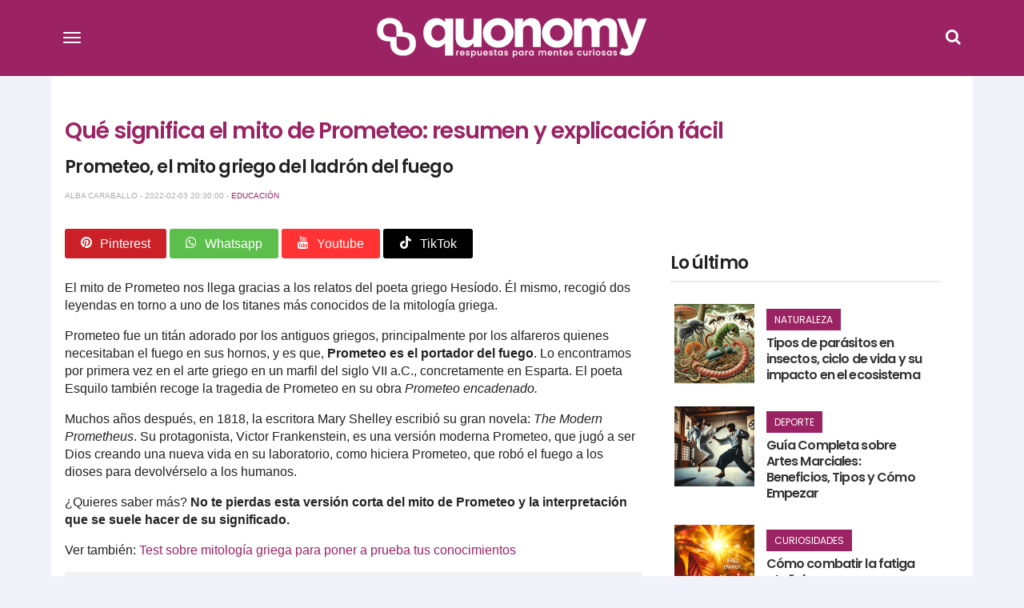

--- FILE ---
content_type: text/html; charset=UTF-8
request_url: https://quonomy.com/que-significa-el-mito-de-prometeo-leyenda-y-explicacion-facil
body_size: 20372
content:
<!DOCTYPE html>
<html lang="es-ES">
<head>
    <meta charset="utf-8">
    <meta http-equiv="X-UA-Compatible" content="IE=edge">
    <meta name="viewport" content="width=device-width, initial-scale=1">
    <title>Qué significa el mito de Prometeo: resumen y explicación fácil</title>
    <meta name="description" content="Prometeo fue un titán adorado por los antiguos griegos, principalmente por los alfareros quienes necesitaban el fuego en sus hornos, y es que, Prometeo es el portador del fuego. Mito de Prometeo y su significado.">
    <link rel="canonical" href="https://quonomy.com/que-significa-el-mito-de-prometeo-leyenda-y-explicacion-facil" />    <meta name="robots" content="index, follow">
    
    <style type="text/css">
        /*! normalize.css v7.0.0 | MIT License | github.com/necolas/normalize.css */html{line-height:1.15;-ms-text-size-adjust:100%;-webkit-text-size-adjust:100%}body{margin:0}article,aside,footer,header,nav,section{display:block}h1{font-size:2em;margin:.67em 0}figcaption,figure,main{display:block}figure{margin:1em 40px}hr{-webkit-box-sizing:content-box;box-sizing:content-box;height:0;overflow:visible}pre{font-family:monospace,monospace;font-size:1em}a{background-color:transparent;-webkit-text-decoration-skip:objects}abbr[title]{border-bottom:none;text-decoration:underline;-webkit-text-decoration:underline dotted;text-decoration:underline dotted}b,strong{font-weight:inherit;font-weight:bolder}code,kbd,samp{font-family:monospace,monospace;font-size:1em}dfn{font-style:italic}mark{background-color:#ff0;color:#000}small{font-size:80%}sub,sup{font-size:75%;line-height:0;position:relative;vertical-align:baseline}sub{bottom:-.25em}sup{top:-.5em}audio,video{display:inline-block}audio:not([controls]){display:none;height:0}img{border-style:none}svg:not(:root){overflow:hidden}button,input,optgroup,select,textarea{font-family:sans-serif;font-size:100%;line-height:1.15;margin:0}button,input{overflow:visible}button,select{text-transform:none}[type=reset],[type=submit],button,html [type=button]{-webkit-appearance:button}[type=button]::-moz-focus-inner,[type=reset]::-moz-focus-inner,[type=submit]::-moz-focus-inner,button::-moz-focus-inner{border-style:none;padding:0}[type=button]:-moz-focusring,[type=reset]:-moz-focusring,[type=submit]:-moz-focusring,button:-moz-focusring{outline:1px dotted ButtonText}fieldset{padding:.35em .75em .625em}legend{-webkit-box-sizing:border-box;box-sizing:border-box;color:inherit;display:table;max-width:100%;padding:0;white-space:normal}progress{display:inline-block;vertical-align:baseline}textarea{overflow:auto}[type=checkbox],[type=radio]{-webkit-box-sizing:border-box;box-sizing:border-box;padding:0}[type=number]::-webkit-inner-spin-button,[type=number]::-webkit-outer-spin-button{height:auto}[type=search]{-webkit-appearance:textfield;outline-offset:-2px}[type=search]::-webkit-search-cancel-button,[type=search]::-webkit-search-decoration{-webkit-appearance:none}::-webkit-file-upload-button{-webkit-appearance:button;font:inherit}details,menu{display:block}summary{display:list-item}canvas{display:inline-block}[hidden],template{display:none}*,:after,:before{-webkit-box-sizing:border-box;box-sizing:border-box}.left{text-align:left}.right{text-align:right}.center{text-align:center;margin-left:auto;margin-right:auto}.justify{text-align:justify}.hidden-sm{display:none}.m-0{margin:0}.container{width:90%;margin-left:auto;margin-right:auto}@media only screen and (max-width:33.75em){.container{width:95%}}@media only screen and (min-width:60em){.container{width:90%;max-width:60rem}}@media only screen and (min-width:75em){.container{width:90%;max-width:90rem}}.row{position:relative;width:100%}.row [class^=col]{float:left;margin:1.5%;min-height:.125rem}.row:after{content:"";display:table;clear:both}.col-1,.col-2,.col-3,.col-4,.col-5,.col-6,.col-7,.col-8,.col-9,.col-10,.col-11,.col-12{width:96%}.col-1-sm{width:4.33333333%}.col-2-sm{width:12.66666667%}.col-3-sm{width:21%}.col-4-sm{width:29.33333333%}.col-5-sm{width:37.66666667%}.col-6-sm{width:46%}.col-7-sm{width:54.33333333%}.col-8-sm{width:62.66666667%}.col-9-sm{width:71%}.col-10-sm{width:79.33333333%}.col-11-sm{width:87.66666667%}.col-12-sm{width:96%}@media only screen and (min-width:45em){.col-1{width:4.33333333%}.col-2{width:12.66666667%}.col-3{width:21%}.col-4{width:29.33333333%}.col-5{width:37.66666667%}.col-6{width:46%}.col-7{width:54.33333333%}.col-8{width:62.66666667%}.col-9{width:71%}.col-10{width:79.33333333%}.col-11{width:87.66666667%}.col-12{width:96%}.hidden-sm{display:block}.visible-sm{display:none}}@font-face{font-family:brujulabike;src:url(/fonts/brujulabike.woff?eb5f1a714fa2b239c44abfbad28c7b24);font-weight:400;font-style:normal;font-display:swap}[class*=" icon-"],[class^=icon-]{font-family:brujulabike!important;speak:none;font-style:normal;font-weight:400;font-variant:normal;text-transform:none;line-height:1;-webkit-font-smoothing:antialiased;-moz-osx-font-smoothing:grayscale}.icon-youtube:before{content:"\E903"}.icon-whatsapp:before{content:"\E901"}.icon-camera:before{content:"\E900"}.icon-search:before{content:"\F002"}.icon-close:before,.icon-remove:before,.icon-times:before{content:"\F00D"}.icon-clock-o:before{content:"\F017"}.icon-twitter:before{content:"\F099"}.icon-facebook-f:before,.icon-facebook:before{content:"\F09A"}.icon-pinterest:before{content:"\F0D2"}.icon-google-plus:before{content:"\F0D5"}.icon-caret-down:before{content:"\F0D7"}.icon-caret-up:before{content:"\F0D8"}.icon-instagram:before{content:"\F16D"}.icon-tiktok:before{content:"\E902"}body{font-family:Helvetica Neue,Helvetica,Arial,sans-serif;color:#222;background:#f2f2fb}@media screen and (max-width:45em){body{background:#fff}}h1,h2,h3,h4,h5,h6{font-family:Poppins,sans-serif;letter-spacing:-.04em;font-weight:600;text-rendering:geometricPrecision;-webkit-font-smoothing:antialiased}h2,h3{color:#9c2363}.bgblackalpha{background:hsla(0,0%,8%,.9)!important}.bggray{background:rgba(0,0,0,.05)!important}.bgwhite{background:#fff}.bgdarkgray{background:#333!important;color:#fff}.bgdarkgray .title.with-color-border{border-bottom:2px solid hsla(0,0%,100%,.08)}.bgdarkgray h4 a{color:#fff}.bgdarkgray h2{color:#9c2363}ul{list-style:none;padding:0;margin:0}a{color:#333;text-decoration:none}a:hover{color:#080808}a,img{-webkit-transition:all .25s linear;transition:all .25s linear}iframe{border:0}figure{margin:0}.btn,.form-control{border-radius:0}.img-responsive{max-width:100%;height:auto}.form-control{width:100%;padding:6px 12px;background-color:#fff;background-image:none;border:1px solid #ccc;-webkit-box-shadow:inset 0 1px 1px rgba(0,0,0,.075);box-shadow:inset 0 1px 1px rgba(0,0,0,.075);-webkit-transition:border-color .15s ease-in-out,-webkit-box-shadow .15s ease-in-out;transition:border-color .15s ease-in-out,-webkit-box-shadow .15s ease-in-out;transition:border-color .15s ease-in-out,box-shadow .15s ease-in-out;transition:border-color .15s ease-in-out,box-shadow .15s ease-in-out,-webkit-box-shadow .15s ease-in-out;display:block;font-size:14px;line-height:1.428571429;color:#555}.form-control[input]{height:34px}.form-group{margin-bottom:15px}.btn{background:#9c2363;border-color:#9c2363;display:inline-block;margin-bottom:0;font-weight:400;text-align:center;vertical-align:middle;-ms-touch-action:manipulation;touch-action:manipulation;cursor:pointer;background-image:none;border:1px solid transparent;white-space:nowrap;color:#fff;padding:6px 12px;font-size:14px;line-height:1.428571429;-webkit-user-select:none;-moz-user-select:none;-ms-user-select:none;user-select:none}.alert{font-family:Helvetica Neue,Helvetica,Arial,sans-serif;background:#a2c93f;color:#fff;width:100%;font-size:16px;padding:20px}header #menu{padding:0;background:#9c2363;position:fixed;top:0;right:0;left:0;z-index:1030;padding:5px 0}header #menu .navbar-header{width:100%;position:relative}header #menu .navbar-header .logo{width:265px;display:block;margin:auto}@media screen and (min-width:33.75em){header #menu .navbar-header .logo{width:370px}}header #menu .navbar-header>button{display:block}header #menu.navbar .container{padding-top:0;padding-bottom:0}header #menu a{text-transform:uppercase;font-size:14px;font-weight:300;padding:15px}header #menu li .dropdown{color:#fff;position:absolute;right:0;top:0;padding:10px 15px 10px 50px}header #menu ul.nav li{float:left;width:50%}header #menu ul.nav li.search{width:100%!important}header #menu .icon{color:#fff}@media screen and (min-width:33.75em){header #menu .nav{float:left;width:60%}header #menu .nav a{font-size:18px;text-transform:capitalize;font-weight:400}}header #menu .social{float:left}@media screen and (min-width:33.75em){header #menu .social{width:40%}}header #menu .social li{display:inline-block}header #menu .social li .icon{font-size:24px}header #menu .title{display:block;padding:15px;color:#fff;width:100%!important}header #menu .title span{border-bottom:1px solid #fff;display:block;font-size:22px;padding-bottom:15px}.navbar-toggle{background:none;border:none;margin:15px 0 0 5px;border-radius:none;float:left;padding:10px 10px 8px}@media screen and (min-width:33.75em){.navbar-toggle{margin-top:25px}}.navbar-toggle .icon-bar{background-color:#fff!important;float:none;display:block;width:22px;height:2px;border-radius:1px}.navbar-toggle .icon-bar+.icon-bar{margin-top:4px}header .navbar{min-height:inherit;min-height:55px!important}header .navbar .navbar-collapse{display:none!important}header .navbar .navbar-collapse.in{display:block!important}header .navbar-nav a{padding:15px 30px;color:#fff}header .navbar li.search{height:55px}header .navbar li.search form{margin-right:25px;margin-left:25px;position:relative}header #menu .parents>li.search .btn{position:absolute;right:0}header #menu .parents>li.search .query{width:99%}.navbar-default .navbar-toggle:focus,.navbar-default .navbar-toggle:hover{background:none}.navbar-default .navbar-collapse,.navbar-default .navbar-form{border-color:rgba(0,0,0,.05)}.navbar-fixed-bottom .navbar-collapse,.navbar-fixed-top .navbar-collapse{max-height:inherit!important}.nav>li,.nav>li>a{position:relative;display:block}footer{background:#333;padding:50px 0;color:#fff;font-size:13px;font-weight:lighter}footer .brand{width:100%;display:block}footer .brand h6{font-size:15px;margin:15px 0}footer h4.title{text-transform:uppercase;font-size:14px;margin-top:12px;padding-bottom:5px;border-bottom:2px solid hsla(0,0%,100%,.2)}footer .follow li{overflow:hidden;margin-bottom:2px}footer .follow li span.icon{background:hsla(0,0%,100%,.2);width:35px;height:30px;font-size:20px;padding:7px 5px;float:left;text-align:center;margin-right:2px}footer .follow li span.txt{background:hsla(0,0%,100%,.2);display:inline-block;padding:8px;min-width:160px}footer .follow li a,footer a{color:#fff}footer a:hover{color:#9c2363}section#search-full{position:fixed;display:none;width:100%;height:100%;top:0;left:0;background:rgba(0,0,0,.9);z-index:9999}section#search-full .container{margin-top:20px}section#search-full .container .btn-close{color:#fff;cursor:pointer;font-size:36px}section#search-full .container form{width:100%;position:relative;margin-top:150px}section#search-full .container input{width:100%;font-size:24px;padding:15px;height:80px}section#search-full .container button{position:absolute;right:0;font-size:42px;padding:9px 25px}.ad,.ads.mega-top{text-align:center}.ads.mega-top{background:#f9f9f9}.ads.mega-top>div{margin:0 auto;display:block;text-align:center}.post-list article{position:relative;margin-bottom:20px;overflow:hidden;background:#fff}.post-list article figure{position:relative}.post-list article figure img{display:block}.post-list article header{padding:25px;min-height:160px}.post-list article header h2{margin-bottom:10px;line-height:22px;font-size:18px}.post-list article .category a{color:#fff}.post-list p{margin:5px 0 0;font-size:15px}.post-list .category,.post-list .date_author{font-size:12px;font-family:Poppins,sans-serif}.post-list .date_author{margin:0;position:absolute;bottom:25px;right:25px}.post-list .date_author .date{color:#aaa}.post-list .category{text-transform:uppercase;background:#9c2363;color:#fff;padding:5px 10px;font-weight:500}.post-list a{position:relative}.post-list a:hover img{-webkit-filter:brightness(50%)}.post-list.little figure{width:90px;margin-right:20px}.post-list.little header h2{font-size:15px}.post-list.medium figure{margin-right:20px;width:150px}.post-list.horizontal figure{margin-bottom:15px}.post-list.vertical figure{float:left}.post-list.vertical header{padding-top:50px;padding-bottom:50px}article.col-md-12 figure .category{font-size:20px;padding:8px}.title.with-color-border{border-bottom:2px solid rgba(0,0,0,.08);padding-bottom:10px;position:relative}.title.with-color-border .bgblue{width:90px;display:block;height:2px;position:absolute;bottom:-2px}aside#sidebar .widget .post-list article{padding:0}aside#sidebar .widget .post-list article figure{max-width:100px}aside#sidebar .widget .post-list article header{min-height:inherit;padding:10px}aside#sidebar .widget .post-list article header h2{margin-top:10px;line-height:18px}aside#sidebar .widget .post-list article header h2 a{font-size:16px}.widget .highlight figure{margin-bottom:15px}#home .home-header{margin:0}@media screen and (min-width:33.75em){section .post-list.featured{margin-bottom:15px;text-align:center}section .post-list.featured article{margin-bottom:15px;padding:0}section .post-list.featured article .content{position:relative}section .post-list.featured article .description{text-align:left;padding:10px 15px;min-height:150px}section .post-list.featured figure{overflow:hidden;float:none;line-height:0}section .post-list.featured figure img{width:100%}section .post-list.featured header{position:absolute;top:inherit;right:inherit;bottom:0;padding:30px 15px 15px;background:-webkit-gradient(linear,left top,left bottom,color-stop(6%,transparent),color-stop(71%,rgba(0,0,0,.31)));background:linear-gradient(180deg,transparent 6%,rgba(0,0,0,.31) 71%)}section .post-list.featured header h2 a{font-size:22px}section .post-list.featured header h2 a,section .post-list.featured header p{color:#fff;text-shadow:0 0 6px #000}section .post-list.featured header .date_author{font-size:14px!important}section .post-list.featured header .date_author .date{color:#fff}section .post-list.featured header .date_author .category{font-size:14px!important}section .post-list.vertical article figure{max-width:270px;margin-right:15px}}#post-content{margin-top:25px;background:#fff}#post-content h1{margin:15px 0 10px;font-size:28px;line-height:30px;color:#9c2363}#post-content h2,#post-content h3{font-size:22px;line-height:24px;color:#222}#post-content h2{color:#9c2363}#post-content h2.subtitle{color:#222}#post-content figure img{display:block}#post-content figure figcaption{margin-bottom:15px;padding:5px 10px 5px 30px;background:#fbfbfb;display:block;border:1px solid #eee;border-top:none;color:#9c2363;font-size:13px;position:relative}#post-content figure figcaption:before{font-family:brujulabike;content:"\E900";position:absolute;top:5px;left:10px}#post-content .body{clear:both;font-size:16px;line-height:22px}#post-content .body a{color:#9c2363}#post-content .body img{max-width:100%;height:auto;width:100%}#post-content .body h2{font-size:22px;line-height:24px;margin-top:-110px;padding-top:110px}#post-content .body h3{font-size:19px;line-height:20px}#post-content .body ul{list-style:inherit;padding:inherit;margin:inherit;-webkit-margin-before:16px;-webkit-margin-after:16px;-webkit-padding-start:40px}#post-content .body table{border-collapse:collapse;width:100%}#post-content .body table.with-border td{border:1px solid #ccc;padding:5px}#post-content .body table.with-header tr:first-child td{background:#9c2363;color:#fff;border-color:#333;padding-top:10px;padding-bottom:10px}#post-content .body table tr:nth-child(2n){background-color:#f1f2f2}@media screen and (min-width:45em){#post-content .body iframe{width:100%;height:457px;margin-bottom:15px}#post-content .body iframe.quiz{height:600px}}#post-content .body .ad-intext iframe{width:100%;height:inherit!important}#post-content .header-index{background:#f1f2f2;padding:15px 25px;margin-bottom:15px}#post-content .header-index ol{padding-left:15px}#post-content .date_author_top{font-size:10px;color:#aaa;text-transform:uppercase}#post-content .date_author_top a{color:#9c2363}#post-content .post-category{text-transform:uppercase;font-size:12px;color:#9c2363}#post-content .post-category i{float:left;margin:1px 5px 0 0}#post-content .share-article-top{margin-bottom:35px}#post-content .share-article-top h6{float:left;margin-top:3px;margin-right:15px;font-size:14px;color:#777}#post-content .share-article-top h6 span{margin-left:3px}#post-content .share-article-top .social{color:#fff;padding:10px 20px;border-radius:3px}#post-content .share-article-top .social:hover .icon{-webkit-transform:rotate(-1turn);transform:rotate(-1turn);-webkit-transition:-webkit-transform .5s linear;transition:-webkit-transform .5s linear;transition:transform .5s linear;transition:transform .5s linear,-webkit-transform .5s linear}#post-content .share-article-top .social .icon{margin-right:10px}#post-content .share-article-top .social.facebook{background:#3b5998}#post-content .share-article-top .social.twitter{background:#00aced}#post-content .share-article-top .social.google-plus{background:#dd4b39}#post-content .share-article-top .social.whatsapp{background:#5cbe4b}#post-content .share-article-top .social.pinterest{background:#cb2027}#post-content .share-article-top .social.youtube{background:#f33}#post-content .share-article-top .social.tiktok{background:#010101}#post-content .share-article-top a{text-decoration:none}#post-content .tags{margin:15px 0}#post-content .tags li{display:inline-block}#post-content .tags li a{background:#ccc;color:#fff;padding:5px 15px;display:block}#post-content .tags li a:hover{background:#9c2363;text-decoration:none}#post-relations .post-list figure{clear:both;position:relative}#post-relations .post-list header{min-height:auto;padding:15px 0 0}@media (max-width:768px){#post-relations .post-list header{padding-bottom:0}}#post-relations .post-list header h2{font-size:16px;clear:both;margin:0;min-height:75px}#post-relations .post-list header .date_author{display:none}#post-relations .post-list header .category{font-size:20px;padding:8px;display:inline-block}.pagination li{display:inline-block}.pagination li a,.pagination li span{margin-right:5px;padding:5px 10px;background:#777;color:#fff}.pagination>.active>a,.pagination>.active>a:focus,.pagination>.active>a:hover,.pagination>.active>span,.pagination>.active>span:focus,.pagination>.active>span:hover{border-color:#9c2363;background-color:#9c2363}.nav-bottom{opacity:1;-webkit-transition:opacity .3s linear;transition:opacity .3s linear;position:fixed;bottom:0;background:#fff;left:0;width:100%;z-index:9999999}.nav-bottom a{color:#0065ae!important;display:block;padding:10px 0;background:#0095e0}.nav-bottom.fb{-webkit-box-shadow:0 0 2px #777;box-shadow:0 0 2px #777}.nav-bottom #fb-follow{padding:5px 10px;overflow:hidden}.nav-bottom #fb-follow .text{float:left;font-size:14px;margin-top:7px}.nav-bottom #fb-follow .fb-like{padding:0 10px 12px;float:right;margin-right:25px}.block-cooad{display:block;position:fixed;top:auto;right:auto;bottom:0;left:0;width:100%;background:rgba(3,148,225,.9);z-index:12}.block-cooad .cookie-consent .cookie-consent__message{color:#fff;font-size:11px;padding:10px;line-height:13px;display:block;max-width:90%}@media screen and (min-width:45em){.block-cooad .cookie-consent .cookie-consent__message{text-align:center;max-width:85%;font-size:12px}}.block-cooad .cookie-consent .cookie-consent__message a{color:#fff;text-decoration:underline}.block-cooad .cookie-consent .js-cookie-consent-agree.cookie-consent__agree{position:absolute;top:4px;right:4px;bottom:auto;left:auto;color:#0095e0;background:hsla(0,0%,100%,.8);border:none;border-radius:15%;-moz-border-radius:15%;background-clip:padding-box;font-family:guiainfantil_font;font-size:12px;padding:5px}.block-cooad .cookie-consent .js-cookie-consent-agree.cookie-consent__agree:before{content:"\E94F"}@media screen and (min-width:45em){.block-cooad .cookie-consent .js-cookie-consent-agree.cookie-consent__agree{right:10%;font-size:16px}}.stickyad-320x50{display:none}@media screen and (max-width:45em){.stickyad-320x50{display:block;position:relative;top:auto;right:auto;bottom:0;left:0;width:100%;background:#f1f2f2;padding:2px 0;z-index:12}.stickyad-320x50 .badge{z-index:14;position:absolute;top:-15px;right:0;background:#f1f2f2;padding:5px 8px;font-size:10px;border-radius:5px 0 0;color:#9a9a9a}}#embed-quiz{position:relative;overflow:hidden;min-height:400px;border-radius:5px;margin-bottom:20px}#embed-quiz img{max-width:100%;display:block;margin:0 auto}#embed-quiz .presentation{text-align:center;font-weight:700;background:#f1f2f2;padding:15px}#embed-quiz .buttons{width:100%;display:block;text-align:center}#embed-quiz .buttons button{color:#fff;text-align:center;margin:0 auto;min-width:280px;display:inline-block;padding:20px 10px;border-radius:5px;margin:40px 0;font-weight:700;font-size:16px}#embed-quiz .buttons button:hover{background:#871e56}#embed-quiz .buttons button#next{background:rgba(0,0,0,.3)}#embed-quiz .buttons button#next:hover{background:rgba(0,0,0,.5)}#embed-quiz .question{display:none}#embed-quiz .question.in{display:block}#embed-quiz .question .answers ul{list-style:none;padding-left:0}#embed-quiz .question .answers ul .answer{background:#f1f2f2;border-radius:5px;padding:15px 20px;margin-bottom:5px;cursor:pointer}#embed-quiz .question .answers ul .answer.selected,#embed-quiz .question .answers ul .answer:hover{background:#9c2363;color:#fff}#embed-quiz .question .legend{text-align:center;margin-top:10px}#embed-quiz #answer-reveal{display:none;color:#fff;text-align:center;padding:20px 15px 15px;position:absolute;top:0;width:100%;height:100%}#embed-quiz #answer-reveal.correct{background:#7cc36b}#embed-quiz #answer-reveal.incorrect{background:#e45051}#embed-quiz #answer-reveal h2,#embed-quiz #answer-reveal h3{color:#fff;padding-top:0;margin-top:40px}#embed-quiz #results{display:none;text-align:center;background:#f1f2f2;padding:50px 15px 15px;min-height:400px}#embed-quiz #results h2{margin-top:0;padding-top:0;font-size:30px;line-height:40px}#embed-quiz #results #correct-answers{font-size:28px;line-height:32px;font-weight:700;color:#9c2363}#embed-quiz #results #result_positive{font-size:30px;color:#7cc36b}#embed-quiz #results #result_negative{font-size:30px;color:#e45051}@media (min-width:768px){.widget .slider .row{margin:0!important}.widget .slider article{padding:0!important}#sidebar section:first-child h3{margin-top:0}body>header{margin-bottom:80px}.nav-bottom.fb{display:none}.post-list.horizontal article.col-md-6 .post-title{float:none;clear:both;height:59px;overflow:hidden}.post-list.horizontal article.col-md-6>p{height:100px;overflow:hidden}.post-list.longheight article{min-height:430px}.visible-xs{display:none}.btn-search-desktop{display:block;color:#fff;position:absolute;right:0;top:15px}.btn-search-desktop .icon{font-size:20px}}@media (max-width:768px){body{font-size:1.2em}#post-content{margin-top:0;border-bottom:1px solid #333}#post-content .body img{max-width:100%;height:auto;margin-right:0}header #menu{border-bottom:none}header .navbar>.container{padding-top:0!important;padding-bottom:0!important}.nav>li{border-bottom:1px solid hsla(0,0%,100%,.05)}.share-article-top h6,.share-article-top span{display:none}#post-content .share-article-top{margin-bottom:10px}#post-content .share-article-top .social{padding:10px 0;text-align:center;width:23%;margin-right:1%;display:inline-block}#post-content .share-article-top .social:last-child{margin-right:0}#post-content .share-article-top .icon{margin-right:0!important}#post-content .body iframe{max-width:100%;height:auto!important}#post-content .body iframe.quiz{height:500px!important}body>header{margin-bottom:90px}#post-content .ad,.ad>div{text-align:center;margin:auto auto 10px}#post-content .ad iframe{height:inherit!important}#post-content .ad>div{display:block!important;margin:auto}.btn-search-desktop{display:none}.visible-xs{display:block}header ul.nav li.search{width:100%}#promoted-posts{width:116%;margin-left:-8%;background:#f1f2f2}#promoted-posts .recommended{margin-left:7%;background:rgba(0,0,0,.1);padding:5px 10px;display:inline-block;margin-top:0;margin-bottom:15px}#promoted-posts .scrolling-wrapper{display:-webkit-box;display:-ms-flexbox;display:flex;-ms-flex-wrap:nowrap;flex-wrap:nowrap;overflow-x:auto;-webkit-overflow-scrolling:touch}#promoted-posts .scrolling-wrapper article{width:250px;-webkit-box-flex:0;-ms-flex:0 0 auto;flex:0 0 auto;margin-right:2%;position:relative}#promoted-posts .scrolling-wrapper article:first-child{margin-left:7%}#promoted-posts .scrolling-wrapper article figure{max-height:180px;overflow:hidden}#promoted-posts .scrolling-wrapper article figure img{max-width:100%;width:100%;display:block;height:auto;margin-left:0;padding-bottom:0;margin-bottom:0}#promoted-posts .scrolling-wrapper article header{min-height:auto;padding:0}#promoted-posts .scrolling-wrapper article header .cover{position:absolute;height:100%;width:100%;top:0;background:rgba(0,0,0,.5)}#promoted-posts .scrolling-wrapper article header h4{position:absolute;bottom:5px;left:10px;width:95%;z-index:99;line-height:22px;text-shadow:0 0 5px #333;margin-bottom:0}#promoted-posts .scrolling-wrapper article header h4 a{color:#fff;text-decoration:none}}    </style>
    <link rel="alternate" type="application/atom+xml" title="Quonomy feed" href="https://quonomy.com/feed" />
    <meta property="fb:app_id" content="646295112176727"/>
        <meta property="og:title" content="Qué significa el mito de Prometeo: resumen y explicación fácil">
    <meta property="og:url" content="https://quonomy.com/que-significa-el-mito-de-prometeo-leyenda-y-explicacion-facil">
    <meta property="og:description" content="Prometeo fue un titán adorado por los antiguos griegos, principalmente por los alfareros quienes necesitaban el fuego en sus hornos, y es que, Prometeo es el portador del fuego. Mito de Prometeo y su significado.">
    
    <meta property="og:type" content="article">
    <meta property="og:site_name" content="quonomy.com">
    
    <meta name="twitter:card" content="summary_large_image">
    <meta name="twitter:title" content="Qué significa el mito de Prometeo: resumen y explicación fácil">
    <meta name="twitter:description" content="Prometeo fue un titán adorado por los antiguos griegos, principalmente por los alfareros quienes necesitaban el fuego en sus hornos, y es que, Prometeo es el portador del fuego. Mito de Prometeo y su significado.">
    <meta name="twitter:url" content="https://quonomy.com/que-significa-el-mito-de-prometeo-leyenda-y-explicacion-facil">
    <meta name="twitter:site" content="@quonomy">

    <meta property="og:image" content="https://cdn.quonomy.com/5077/conversions/que-significa-el-mito-de-prometeo-leyenda-y-explicacion-facil-h-xl.jpg">
    <meta name="twitter:image" content="https://cdn.quonomy.com/5077/conversions/que-significa-el-mito-de-prometeo-leyenda-y-explicacion-facil-h-xl.jpg">
    <meta name="twitter:image:src" content="https://cdn.quonomy.com/5077/conversions/que-significa-el-mito-de-prometeo-leyenda-y-explicacion-facil-h-xl.jpg">
    
    <link rel="shortcut icon" href="https://cdn.quonomy.com/images/quonomy-icon.png">
    <script>
        window.ga=window.ga||function(){(ga.q=ga.q||[]).push(arguments)};ga.l=+new Date;
    </script>
</head>
<body id="app-layout">
    
    <header>
    <nav id="menu" class="navbar navbar-default navbar-fixed-top">
        <div class="container">                 
            <div class="navbar-header">
                <!-- Collapsed Hamburger -->
                <button type="button" id="show-menu" class="navbar-toggle collapsed" aria-label="Menu">
                    <span class="icon-bar"></span>
                    <span class="icon-bar"></span>
                    <span class="icon-bar"></span>
                </button>

                <!-- Branding Image -->
                <a class="logo" href="https://quonomy.com">
                    <img class="img-responsive" width="340" height="52" src="https://quonomy.com/images/quonomy-slogan2.svg" alt="Quonomy">
                </a>

                <a href="#search" class="btn-search-desktop"><span class="icon icon-search"></span></a>
            </div>
            <div class="collapse navbar-collapse" id="menu-items">
                <!-- Left Side Of Navbar -->
                <ul class="nav navbar-nav parents">   
                    <li class="search visible-sm">
                        <form id="cse-search-box" action="https://quonomy.com/search">
                            <input type="hidden" name="cx" value="015597714114849402284:6ifipv50plg">
                            <input type="hidden" name="cof" value="FORID:10">
                            <input type="hidden" name="ie" value="UTF-8">
                            <button class="btn btn-default pull-right" role="button" type="submit"><i class="icon icon-search"></i></button>
                            <input required class="form-control query pull-right" placeholder="Búsqueda" name="q" type="text">
                        </form>
                    </li>
                    <li class="title"><span>Menu</span></li>
                                            <li><a href="https://quonomy.com/naturaleza" title="Naturaleza">Naturaleza</a></li>
                                            <li><a href="https://quonomy.com/historia" title="Historia">Historia</a></li>
                                            <li><a href="https://quonomy.com/salud" title="Salud">Salud</a></li>
                                            <li><a href="https://quonomy.com/psicologia" title="Psicología">Psicología</a></li>
                                            <li><a href="https://quonomy.com/belleza" title="Belleza">Belleza</a></li>
                                            <li><a href="https://quonomy.com/ciencias" title="Ciencias">Ciencias</a></li>
                                            <li><a href="https://quonomy.com/relaciones" title="Relaciones">Relaciones</a></li>
                                            <li><a href="https://quonomy.com/alimentacion" title="Alimentación">Alimentación</a></li>
                                            <li><a href="https://quonomy.com/recetas" title="Recetas">Recetas</a></li>
                                            <li><a href="https://quonomy.com/educacion" title="Educación">Educación</a></li>
                                            <li><a href="https://quonomy.com/deporte" title="Deporte">Deporte</a></li>
                                            <li><a href="https://quonomy.com/tecnologia" title="Tecnología">Tecnología</a></li>
                                            <li><a href="https://quonomy.com/trucos-caseros" title="Trucos caseros">Trucos caseros</a></li>
                                            <li><a href="https://quonomy.com/decoracion" title="Decoración">Decoración</a></li>
                                            <li><a href="https://quonomy.com/bricolaje" title="Bricolaje">Bricolaje</a></li>
                                            <li><a href="https://quonomy.com/ocio" title="Ocio">Ocio</a></li>
                                            <li><a href="https://quonomy.com/curiosidades" title="Curiosidades">Curiosidades</a></li>
                                            <li><a href="https://quonomy.com/trabajo" title="Trabajo">Trabajo</a></li>
                                            <li><a href="https://quonomy.com/coches" title="Coches">Coches</a></li>
                                            <li><a href="https://quonomy.com/preguntas-test" title="Preguntas y Test">Preguntas y Test</a></li>
                                            <li><a href="https://quonomy.com/navidad" title="Navidad">Navidad</a></li>
                                    </ul>
                <div class="social">
                    <ul>
                        <li class="title"><span>Síguenos en</span></li>
                        <li><a href=" https://www.facebook.com/quonomy/" target="_blank" alt="Facebook Quonomy" title="Facebook Quonomy"><span class="icon icon-facebook"></span></a></li>
                        <li><a href="https://twitter.com/_quonomy"  target="_blank" alt="twitter Quonomy" title="twitter Quonomy"><span class="icon icon-twitter"></span></a></li>
                        <li><a href="https://www.instagram.com/quonomy" target="_blank" alt="instagram Quonomy" title="instagram Quonomy"><span class="icon icon-instagram"></span></a></li>
                        <li><a href="https://www.pinterest.es/quonomy/" target="_blank" alt="pinterest Quonomy" title="pinterest Quonomy"><span class="icon icon-pinterest"></span></a></li>
                    </ul>
                    <ul class="nav navbar-nav parents">
                        <li class="title"><span>Info</span></li>
                        <li><a href="https://quonomy.com/contacto">Contacto</a></li>
                    </ul>
                </div>
            </div>
        </div>
    </nav>
</header>
        
    <div id="infinite-scroll-container">
    <article id="post-content" class="container">
        <div class="row">
            <div class="col-12 m-0">
                <div class="ads-block hideonprint">
                    <div id='ad-697107847bfa8' class="ad lazy-ad"
    data-slotid = "slot_697107847bfa8"
    data-account = "21743472531"
    data-adunit = "quonomy/top"
    data-sizes = "[[1, 1], [728, 90], [970,90], [970,250]]">
</div>                </div>
            </div>
        </div>
        <div class="row">
            <div class="col-12">
                <h1>Qué significa el mito de Prometeo: resumen y explicación fácil</h1>
                <h2 class="subtitle">Prometeo, el mito griego del ladrón del fuego</h2>
                <p class="date_author_top">Alba Caraballo - 2022-02-03 20:30:00 -                     <span class="category"><a href="https://quonomy.com/educacion" title="Educación">Educación</a> </span>
                </p>
            </div>
            <div class="col-8">
                <aside class="share-article-top hide-on-print ">
                    
                    
                    <a href="https://pinterest.com/pin/create/link/?url=https://quonomy.com/que-significa-el-mito-de-prometeo-leyenda-y-explicacion-facil&amp;media=https://quonomy.com/" class="pinterest social" nopin="nopin" data-pin-no-hover="true" target="_blank" alt="pinterest Quonomy" title="pinterest Quonomy"><i class="icon icon-pinterest"></i><span>Pinterest</span></a>
                    <a onclick="window.open('whatsapp://send?text=https://quonomy.com/que-significa-el-mito-de-prometeo-leyenda-y-explicacion-facil')" class="whatsapp social" target="_blank" alt="whatsapp Quonomy" title="whatsapp Quonomy"><i class="icon icon-whatsapp"></i><span>Whatsapp</span></a>
                    <a href="https://www.youtube.com/channel/UC1A6QuFWBOKayhMzrEobvZA" class="youtube social" target="_blank" alt="youtube Quonomy" title="youtube Quonomy"><i class="icon icon-youtube"></i><span>Youtube</span></a>
                    <a href="https://www.tiktok.com/@quonomy" class="tiktok social" target="_blank"><i class="icon icon-tiktok" alt="tiktok Quonomy" title="tiktok Quonomy"></i><span>TikTok</span></a>
                </aside>                                
                <div class="body">
                    <p>El mito de Prometeo nos llega gracias a los relatos del poeta griego Hesíodo. Él mismo, recogió dos leyendas en torno a uno de los titanes más conocidos de la mitología griega. </p><div class="ad-intext"><div id="ad-697107849379e" class="ad lazy-ad" data-slotid="slot_697107849379e" data-account="21743472531" data-adunit="quonomy/roba1" data-sizes="[[300, 250], [336, 280]]">
</div></div>
<p>Prometeo fue un titán adorado por los antiguos griegos, principalmente por los alfareros quienes necesitaban el fuego en sus hornos, y es que, <strong>Prometeo es el portador del fuego</strong>. Lo encontramos por primera vez en el arte griego en un marfil del siglo VII a.C., concretamente en Esparta. El poeta Esquilo también recoge la tragedia de Prometeo en su obra <em>Prometeo encadenado.</em> </p>
<p>Muchos años después, en 1818, la escritora Mary Shelley escribió su gran novela: <em>The Modern Prometheus</em>. Su protagonista, Victor Frankenstein, es una versión moderna Prometeo, que jugó a ser Dios creando una nueva vida en su laboratorio, como hiciera Prometeo, que robó el fuego a los dioses para devolvérselo a los humanos. </p>
<p>¿Quieres saber más? <strong>No te pierdas esta versión corta del mito de Prometeo y la interpretación que se suele hacer de su significado.  </strong></p><div class="ad-intext"><div id="ad-6971078493917" class="ad lazy-ad" data-slotid="slot_6971078493917" data-account="21743472531" data-adunit="quonomy/roba1" data-sizes="[[300, 250], [300, 600], [336, 280]]">
</div></div>
<p>Ver también: <a href="https://quonomy.com/preguntas-sobre-la-mitologia-griega-para-poner-a-prueba-tus-conocimientos" title="test de mitología griega">Test sobre mitología griega para poner a prueba tus conocimientos</a></p>
<div class="header-index"><div>
    
    <div><strong>Índice</strong></div>
    <ol>
                    <li><a href="#cual-es-el-mito-de-prometeo" title="Cuál es el mito de Prometeo">Cuál es el mito de Prometeo</a></li>
                    <li><a href="#quac-ocurria3-con-prometeo" title="Qué ocurrió con Prometeo">Qué ocurrió con Prometeo</a></li>
                    <li><a href="#cual-es-el-significado-del-mito-de-prometeo" title="Cuál es el significado del mito de Prometeo">Cuál es el significado del mito de Prometeo</a></li>
                    <li><a href="#resumen-aquac-nos-transmite-el-mito-de-prometeo" title="Resumen, ¿qué nos transmite el mito de Prometeo?">Resumen, ¿qué nos transmite el mito de Prometeo?</a></li>
                    <li><a href="#mas-mitos-griegos-explicados-de-forma-sencilla" title="Más mitos griegos explicados de forma sencilla">Más mitos griegos explicados de forma sencilla</a></li>
                    <li><a href="#bibliografaa" title="Bibliografía">Bibliografía</a></li>
            </ol>
</div></div><h2 id="cual-es-el-mito-de-prometeo">Cuál es el mito de Prometeo</h2>
<p><img src="[data-uri]" border="0" alt="mito de prometeo" width="1000" height="700" class=" lazy" data-src="https://cdn.quonomy.com/5319/mitoprometeo.png"></p><div class="ad-intext"><div id="ad-6971078493a48" class="ad lazy-ad" data-slotid="slot_6971078493a48" data-account="21743472531" data-adunit="quonomy/roba1" data-sizes="[[300, 250], [336, 280]]">
</div></div>
<p>Al principio de los tiempos, los dioses establecieron su hogar en la cima del monte Olimpo; mientras tanto, los hombres vivían en la Tierra. Todo iba bien hasta que un día, los hombres comenzaron a discutir por el alimento. Habían cazado un buey y no se ponían de acuerdo sobre qué parte entregar a los dioses y cuál quedarse ellos. La discusión duró muchísimo tiempo, pero Zeus propuso que fuese Prometeo quien dirimiera la cuestión.</p>
<p>Ver también: <a href="https://quonomy.com/cuales-son-los-mitos-mas-sorprendentes-de-zeus-mitologia-del-dios-griego-del-olimpo" title="mitología griega: Zeus">Las curiosidades más sorprendentes del dios griego Zeus</a></p>
<p><strong>Prometeo pertenecía a la raza de los titanes</strong>, ellos habían sido engendrados antes incluso que los dioses. Este titán, Prometeo era conocido por su sabiduría. Podía prever el futuro y dominaba la medicina, las matemáticas, la poesía, la música...</p>
<p>Cuando Prometeo se enfrentó ante esta cuestión, barajó distintas ideas: </p><div class="ad-intext"><div id="ad-6971078493b7b" class="ad lazy-ad" data-slotid="slot_6971078493b7b" data-account="21743472531" data-adunit="quonomy/roba1" data-sizes="[[300, 250], [336, 280]]">
</div></div>
<ul><li>Si los hombres han criado al buey, es justo que se queden con la mejor parte.</li>
<li>Pero los dioses son egoístas y no aceptarán este trato.</li>
<li>Los dioses no necesitan la carne, ellos beben néctar y ambrosía todo el día; pero los hombres la necesitan para sobrevivir.</li>
</ul><p>Prometeo anduvo ensimismado en estos pensamientos intentando encontrar la fórmula más justa para los hombres y que además no enojara a los dioses. Por fin, dio con la solución.</p>
<p><strong>Prometeo despellejó al buey, lo descuartizó y lo dividió en dos grandes montones.</strong> Después, llamó a Zeus y le dijo que escogiera el montón que prefiriera. Sin embargo le recordó que escogiera bien, ya que, a partir de ese momento, todos los animales que se sacrificaran, había de dividirse de la misma forma que ese buey.</p>
<p>Zeus no dudó mucho, un montón parecía gris y poco apetitoso, otro parecía brillante y tenía muy buen aspecto. Escogió el montón brillante. Sin embargo, Hermes, hijo de Zeus, le recordó que no se precipitara, pensó que había algo extraño en el reparto y se dio cuenta que Prometeo escondía algo. Zeus se reafirmó y escogió el montón brillante.</p>
<p>En seguida, se dio cuenta de su error. Prometeo había puesto en un montón la carne y las vísceras y luego había tapado todo con el estómago del buey, una parte poco apetecible; el otro montón estaba lleno de huesos y tendones, pero estaba cubierta con la grasa del animal, por lo que parecía más apetitoso. </p>
<p><strong>Zeus entró en cólera y prometió vengarse de Prometeo:</strong> "Desde ahora, los dioses nos conformaremos con la piel y los huesos de los animales, pero los hombres, tendrán que comerse la carne cruda", dijo Zeus, y acto seguido les robó el fuego para que no pudieran cocinar. </p><div class="ad-intext"><div id="ad-6971078493cb5" class="ad lazy-ad" data-slotid="slot_6971078493cb5" data-account="21743472531" data-adunit="quonomy/roba1" data-sizes="[[300, 250], [336, 280]]">
</div></div>
<p>La vida en la tierra se complicó mucho, los hombres pasaban frío, no podían alumbrarse de noche y comían alimentos crudos. </p>
<p>Prometeo se sintió responsable y partió hacia el monte Olimpo. Una vez allí, acercó una astilla al fuego que Zeus había robado y la guardó en una cáscara de nuez. De regreso a la Tierra, con aquella astilla prendió una antorcha que regaló a los hombres para que se calentaran de nuevo.</p>
<p><strong>Zeus, enfurecido, se vengó doblemente:</strong> envió a los hombres una mujer llamada Pandora que les traería muchos problemas y después, encadenó a Prometeo a una de las montañas del Cáucaso. Cada mañana, Zeus enviaba un águila para que le comiera el hígado a Prometeo, y cada noche, el hígado se regeneraba de nuevo para que, a la mañana siguiente el águila se lo volviera a comer. Su vida fue un infierno desde entonces, pero había cometido un error muy grave en aquellos tiempos: había engañado a los dioses.<img class=" lazy" src="[data-uri]" border="0" alt="mito de prometeo" width="1000" height="500" data-src="https://cdn.quonomy.com/5343/blobid0.dat"></p>
<h2 id="quac-ocurria3-con-prometeo">Qué ocurrió con Prometeo</h2>
<p>A diferencia de Sísifo, que se vio obligado a subir una piedra por una montaña empinada para después dejarla caer y volver a empezar, por toda la eternidad, Prometeo tuvo una salida a su infierno particular.</p>
<p>Aunque permaneció en aquel lugar durante mucho tiempo, viviendo una y otra vez el mismo padecimiento, Quirón se compadeció de Prometeo, lo que finalmente le permitió ser libre. Sin embargo, en otras versiones, fue Heracles quién liberó a Prometeo.</p><div class="ad-intext"><div id="ad-6971078493dea" class="ad lazy-ad" data-slotid="slot_6971078493dea" data-account="21743472531" data-adunit="quonomy/roba1" data-sizes="[[300, 250], [336, 280]]">
</div></div>
<p>Sea Quirón o Heracles, salvaron a Prometeo de aquella tortura y lo liberaron de la montaña. A partir de ese momento Prometeo tuvo que llevar un anillo con una piedra del Cáucaso, para que Zeus pudiera jactarse de que Prometeo seguía atado a la piedra.</p>
<h2 id="cual-es-el-significado-del-mito-de-prometeo">Cuál es el significado del mito de Prometeo</h2>
<p>La historia de Prometeo es bien conocida porque explica cómo la humanidad llegó a poseer el fuego, lo que le permitió crear civilizaciones. Es el portador del fuego, y también es el ser que enseña a los hombres a usar los recursos naturales para poder seguir viviendo. Pone de relevancia que el ser humano es imperfecto, ya que para poder sobrevivir tenemos que servirnos de nuestro entorno. Solo aquellos que trabajan, pueden realizarse y sobrevivir. </p>
<p>Ver también: <a href="https://quonomy.com/edipo-y-el-enigma-de-la-esfinge-que-significa-este-mito-griego" title="mito de la esfinge y Edipo">Edipo y el enigma de la Esfinge, ¿qué significa?</a></p>
<p>El papel que representa Prometeo en este mito es el de un<strong> rebelde que trata de engañar a los dioses para ayudar a los hombres</strong>, se rebela contra las decisiones de Zeus para imponer su propio criterio. Prometeo, por lo tanto, <strong>simboliza la autodeterminación</strong> en la vida social, política e intelectual. Representa la idea de la defensa de la creencia en unas ideas, pese a que ello te lleve a vivir situaciones difíciles. </p>
<p>Asimismo, la mitología griega nos presenta a <strong>Prometeo como el portador del fuego para los mortales,</strong> pero además no solo es quién les brinda la posibilidad de calentarse o comer alimentos cocinados, también es la persona que les ayuda a preservar este bien tan necesario. Por lo tanto, Prometeo es esencial para la raza humana y su supervivencia.</p><div class="ad-intext"><div id="ad-6971078493f1a" class="ad lazy-ad" data-slotid="slot_6971078493f1a" data-account="21743472531" data-adunit="quonomy/roba1" data-sizes="[[300, 250], [336, 280]]">
</div></div>
<p>Este antiguo mito griego trata de enseñar a los hombres de aquel tiempo que, desobedecer a los dioses tiene consecuencias. Estas consecuencias pueden perseguirles cada día de sus vidas. Por lo tanto, trataba de aleccionar a los griegos para que siguieran las reglas.</p>
<h2 id="resumen-aquac-nos-transmite-el-mito-de-prometeo">Resumen, ¿qué nos transmite el mito de Prometeo?</h2>
<p><img class=" lazy" src="[data-uri]" border="0" alt="mito de prometeo" width="1000" height="500" data-src="https://cdn.quonomy.com/5344/mitogriegoprometeo.png"></p>
<p>El mito intenta explicar a los antiguos griegos por qué el hombre posee el fuego.</p>
<p>Prometeo representa la figura del rebelde, el embaucador y la autodeterminación.</p>
<p>Los dioses griegos eran misericordiosos ante la fuerza y al valentía, pero implacables, vengativos y crueles si se les intenta engañar. </p>
<p>Los actos tienen consecuencias, la consecuencia para Prometeo fue condenarle a una vida terrible, expuesta cada día al castigo de que parte de su ser fuera devorado por un águila.</p>
<h2 id="mas-mitos-griegos-explicados-de-forma-sencilla">Más mitos griegos explicados de forma sencilla</h2>
<p><strong><a href="https://quonomy.com/mito-de-icaro-resumen-y-significado" title="mito de ícaro y dédalo">Mito de Ícaro</a></strong>: Ícaro, hijo de Dédalo, se atrevió a volar demasiado alto y esta decisión tuvo unas consecuencias devastadoras. ¿Cómo logró volar Ícaro?, ¿por qué decidió volar cerca del sol?, ¿qué le ocurrió y qué nos enseña este mito?</p>
<p><strong><a href="https://quonomy.com/mito-de-orfeo-y-euridice-resumen-y-significado" title="mito de orfeo">Mito de Orfeo</a></strong>: Orfeo fue un músico, poeta y profeta de la mitología griega. Sus padres fueron el rey de Tracia Eagro y la musa Calíope. A través de su canto y la melodía de su lira podía influir sobre las personas, los animales y las fuerzas de la naturaleza. Se casó con la bella Eurídice y, al morir esta, descendió al inframundo para liberarla. ¿Lo conseguiría?</p>
<p><strong><a href="https://quonomy.com/mito-de-deucalion-y-pirra-resumen-y-significado" title="mito de deucalión">Mito de Deucalión y Pirra</a></strong>: el mito de Deucalión y Pirra trata de explicar por qué hay hombres y mujeres en la Tierra y cómo es que todos somos diferentes. </p>
<p><strong><a href="https://quonomy.com/mito-de-teseo-y-el-minotauro-cual-es-y-que-significa" title="mito griego de teseo">Mito de Teseo y el laberinto del Minotauro</a></strong>: Teseo, hijo del rey de Atenas, parte en un barco rumbo a Creta junto a otros jóvenes. Servirá de alimento al Minotauro, un monstruo con cuerpo de hombre y cabeza de toro que vive en un laberinto. Durante nueve años, nadie ha conseguido escapar de la criatura, ni salir del laberinto. Sin embargo, Teseo logrará la hazaña. ¿Cómo lo conseguirá?</p>
<p><strong><a href="https://quonomy.com/mito-griego-de-apolo-y-dafne-resumen-y-significado" title="apolo y dafne">Mito de Apolo y Dafne</a></strong>: ¿Qué sucede cuando el dios de la música y la poesía se enamora de una ninfa que juró proteger su castidad? Este es el mito griego de Apolo y Dafne, un relato antiguo del que se extrae una moraleja o enseñanza y, como en otros mitos griegos, la maldad tiene su castigo.</p>
<p><strong><a href="https://quonomy.com/ulises-y-el-caballo-de-troya-resumen-y-significado-del-mito-griego" title="mito del caballo de Troya">Mito griego del caballo de Troya</a>:</strong> la Guerra de Troya es un evento destacado en la mitología griega y el punto de partida de esta historia. Comienza cuando Paris, hijo del rey de Troya, roba la esposa al rey espartano Menelao, secuestra a la bella Helena. </p>
<h2 id="bibliografaa">Bibliografía</h2>
<ul><li>Mitología griega, Ediciones Michael Toubis, Sofia Souli</li>
<li>Mitos griegos, editorial Vicens Vives, Maria Angelidou</li>
<li>Los mitos griegos, editorial Ariel, Robert Graves</li>
<li>La enciclopedia de la mitología griega, editorial Libsa, Guus Houtzager</li>
</ul>
                </div>              
                                                <div class="post-footer"> 
                    <section class="share-article-top hide-on-print ">
                        
                        <a href="https://pinterest.com/pin/create/link/?url=https://quonomy.com/que-significa-el-mito-de-prometeo-leyenda-y-explicacion-facil&amp;media=https://quonomy.com/" class="pinterest social" nopin="nopin" data-pin-no-hover="true" target="_blank"><i class="icon icon-pinterest"></i><span>Pinterest</span></a>
                        <a onclick="window.open('whatsapp://send?text=https://quonomy.com/que-significa-el-mito-de-prometeo-leyenda-y-explicacion-facil')" class="whatsapp social" target="_blank"><i class="icon icon-whatsapp"></i><span>Whatsapp</span></a>
                        <a href="https://www.youtube.com/channel/UC1A6QuFWBOKayhMzrEobvZA" class="youtube social" target="_blank"><i class="icon icon-youtube"></i><span>Youtube</span></a>
                        <a href="https://www.tiktok.com/@quonomy" class="tiktok social" target="_blank"><i class="icon icon-tiktok"></i><span>TikTok</span></a>
                    </section>    
                    <div>
                        <div id='ad-69710784944bd' class="ad lazy-ad"
    data-slotid = "slot_69710784944bd"
    data-account = "21743472531"
    data-adunit = "quonomy/roba1"
    data-sizes = "[[300, 250], [336, 280]]">
</div>                    </div>
                    <section id="post-relations">
                        <h3 class="title with-color-border">También puede interesarte<span class="bgblackalpha"></span></h3>
                        <div class="post-list ">
    <div class="row">
            
        <article class="col-4">
            <div class="content">
                <figure>
                    <a href="https://quonomy.com/quien-es-quien-en-la-mitologia-egipcia" title="Quién es quién en la mitología egipcia">
                                                    <img src="[data-uri]" class="lazy img-responsive" data-src="https://cdn.quonomy.com/2605/conversions/quien-es-quien-en-la-mitologia-egipcia-sm.jpg" data-srcset="https://cdn.quonomy.com/2605/conversions/quien-es-quien-en-la-mitologia-egipcia-xs.jpg 350w, https://cdn.quonomy.com/2605/conversions/quien-es-quien-en-la-mitologia-egipcia-sm.jpg 600w, https://cdn.quonomy.com/2605/conversions/quien-es-quien-en-la-mitologia-egipcia-md.jpg 800w"' data-sizes="auto" width="380" height="380" alt="Quién es quién en la mitología egipcia">
                                            </a>
                </figure>
                <header>
                                            <span class="category"><a title="Educación" href="https://quonomy.com/educacion">Educación</a></span> 
                                        <h2 class="post-title"><a href="https://quonomy.com/quien-es-quien-en-la-mitologia-egipcia" title="Quién es quién en la mitología egipcia">Quién es quién en la mitología egipcia</a></h2>
                    
                </header>
                                            </div>
        </article>
        
                    
        <article class="col-4">
            <div class="content">
                <figure>
                    <a href="https://quonomy.com/quien-es-quien-en-la-mitologia-nordica-mitos-nordicos-que-debes-conocer" title="Quién es quién en la mitología nórdica. Mitos nórdicos que debes conocer">
                                                    <img src="[data-uri]" class="lazy img-responsive" data-src="https://cdn.quonomy.com/634/conversions/quien-es-quien-en-la-mitologia-nordica-mitos-nordicos-que-debes-conocer-sm.jpg" data-srcset="https://cdn.quonomy.com/634/conversions/quien-es-quien-en-la-mitologia-nordica-mitos-nordicos-que-debes-conocer-xs.jpg 350w, https://cdn.quonomy.com/634/conversions/quien-es-quien-en-la-mitologia-nordica-mitos-nordicos-que-debes-conocer-sm.jpg 600w, https://cdn.quonomy.com/634/conversions/quien-es-quien-en-la-mitologia-nordica-mitos-nordicos-que-debes-conocer-md.jpg 800w"' data-sizes="auto" width="380" height="380" alt="Quién es quién en la mitología nórdica. Mitos nórdicos que debes conocer">
                                            </a>
                </figure>
                <header>
                                            <span class="category"><a title="Educación" href="https://quonomy.com/educacion">Educación</a></span> 
                                        <h2 class="post-title"><a href="https://quonomy.com/quien-es-quien-en-la-mitologia-nordica-mitos-nordicos-que-debes-conocer" title="Quién es quién en la mitología nórdica. Mitos nórdicos que debes conocer">Quién es quién en la mitología nórdica. Mitos nórdicos que debes conocer</a></h2>
                    
                </header>
                                            </div>
        </article>
        
                    
        <article class="col-4">
            <div class="content">
                <figure>
                    <a href="https://quonomy.com/cual-es-el-significado-del-mito-de-la-caverna-de-platon" title="Mito de la caverna de Platón: resumen y explicación fácil">
                                                    <img src="[data-uri]" class="lazy img-responsive" data-src="https://cdn.quonomy.com/556/conversions/cual-es-el-significado-del-mito-de-la-caverna-de-platon-sm.jpg" data-srcset="https://cdn.quonomy.com/556/conversions/cual-es-el-significado-del-mito-de-la-caverna-de-platon-xs.jpg 350w, https://cdn.quonomy.com/556/conversions/cual-es-el-significado-del-mito-de-la-caverna-de-platon-sm.jpg 600w, https://cdn.quonomy.com/556/conversions/cual-es-el-significado-del-mito-de-la-caverna-de-platon-md.jpg 800w"' data-sizes="auto" width="380" height="380" alt="Mito de la caverna de Platón: resumen y explicación fácil">
                                            </a>
                </figure>
                <header>
                                            <span class="category"><a title="Educación" href="https://quonomy.com/educacion">Educación</a></span> 
                                        <h2 class="post-title"><a href="https://quonomy.com/cual-es-el-significado-del-mito-de-la-caverna-de-platon" title="Mito de la caverna de Platón: resumen y explicación fácil">Mito de la caverna de Platón: resumen y explicación fácil</a></h2>
                    
                </header>
                                            </div>
        </article>
        
                    
        <article class="col-4">
            <div class="content">
                <figure>
                    <a href="https://quonomy.com/que-significa-el-mito-de-aracne-mitologia-griega-explicada" title="Qué significa el mito de Aracne: mitología griega explicada">
                                                    <img src="[data-uri]" class="lazy img-responsive" data-src="https://cdn.quonomy.com/5079/conversions/que-significa-el-mito-de-aracne-mitologia-griega-explicada-sm.jpg" data-srcset="https://cdn.quonomy.com/5079/conversions/que-significa-el-mito-de-aracne-mitologia-griega-explicada-xs.jpg 350w, https://cdn.quonomy.com/5079/conversions/que-significa-el-mito-de-aracne-mitologia-griega-explicada-sm.jpg 600w, https://cdn.quonomy.com/5079/conversions/que-significa-el-mito-de-aracne-mitologia-griega-explicada-md.jpg 800w"' data-sizes="auto" width="380" height="380" alt="Qué significa el mito de Aracne: mitología griega explicada">
                                            </a>
                </figure>
                <header>
                                            <span class="category"><a title="Educación" href="https://quonomy.com/educacion">Educación</a></span> 
                                        <h2 class="post-title"><a href="https://quonomy.com/que-significa-el-mito-de-aracne-mitologia-griega-explicada" title="Qué significa el mito de Aracne: mitología griega explicada">Qué significa el mito de Aracne: mitología griega explicada</a></h2>
                    
                </header>
                                            </div>
        </article>
        
                    
        <article class="col-4">
            <div class="content">
                <figure>
                    <a href="https://quonomy.com/que-significa-el-mito-del-rey-midas-resumen-corto-y-explicacion-sencilla" title="Qué significa el mito del rey Midas. Resumen corto y explicación sencilla">
                                                    <img src="[data-uri]" class="lazy img-responsive" data-src="https://cdn.quonomy.com/5136/conversions/que-significa-el-mito-del-rey-midas-resumen-corto-y-explicacion-sencilla-sm.jpg" data-srcset="https://cdn.quonomy.com/5136/conversions/que-significa-el-mito-del-rey-midas-resumen-corto-y-explicacion-sencilla-xs.jpg 350w, https://cdn.quonomy.com/5136/conversions/que-significa-el-mito-del-rey-midas-resumen-corto-y-explicacion-sencilla-sm.jpg 600w, https://cdn.quonomy.com/5136/conversions/que-significa-el-mito-del-rey-midas-resumen-corto-y-explicacion-sencilla-md.jpg 800w"' data-sizes="auto" width="380" height="380" alt="Qué significa el mito del rey Midas. Resumen corto y explicación sencilla">
                                            </a>
                </figure>
                <header>
                                            <span class="category"><a title="Educación" href="https://quonomy.com/educacion">Educación</a></span> 
                                        <h2 class="post-title"><a href="https://quonomy.com/que-significa-el-mito-del-rey-midas-resumen-corto-y-explicacion-sencilla" title="Qué significa el mito del rey Midas. Resumen corto y explicación sencilla">Qué significa el mito del rey Midas. Resumen corto y explicación sencilla</a></h2>
                    
                </header>
                                            </div>
        </article>
        
                    
        <article class="col-4">
            <div class="content">
                <figure>
                    <a href="https://quonomy.com/que-significa-el-mito-de-la-caja-de-pandora-resumen-y-explicacion" title="Qué significa el mito de la caja de Pandora: resumen y explicación">
                                                    <img src="[data-uri]" class="lazy img-responsive" data-src="https://cdn.quonomy.com/5107/conversions/que-significa-el-mito-de-la-caja-de-pandora-resumen-y-explicacion-sm.jpg" data-srcset="https://cdn.quonomy.com/5107/conversions/que-significa-el-mito-de-la-caja-de-pandora-resumen-y-explicacion-xs.jpg 350w, https://cdn.quonomy.com/5107/conversions/que-significa-el-mito-de-la-caja-de-pandora-resumen-y-explicacion-sm.jpg 600w, https://cdn.quonomy.com/5107/conversions/que-significa-el-mito-de-la-caja-de-pandora-resumen-y-explicacion-md.jpg 800w"' data-sizes="auto" width="380" height="380" alt="Qué significa el mito de la caja de Pandora: resumen y explicación">
                                            </a>
                </figure>
                <header>
                                            <span class="category"><a title="Educación" href="https://quonomy.com/educacion">Educación</a></span> 
                                        <h2 class="post-title"><a href="https://quonomy.com/que-significa-el-mito-de-la-caja-de-pandora-resumen-y-explicacion" title="Qué significa el mito de la caja de Pandora: resumen y explicación">Qué significa el mito de la caja de Pandora: resumen y explicación</a></h2>
                    
                </header>
                                            </div>
        </article>
        
            	</div>
</div>                    </section>
                    
                </div>
                            </div>
            <div class="col-4">
                <aside id="sidebar">
        <div class="sidebar-module sidebar-ad" data-sticky-container>
            <div data-sticky data-sticky-for="960" data-margin-top="70">
                <div id='ad-69710785b2184' class="ad lazy-ad"
    data-slotid = "slot_69710785b2184"
    data-account = "21743472531"
    data-adunit = "quonomy/roba1"
    data-sizes = "[[300, 250], [300, 600], [336, 280]]">
</div>            </div>
        </div>

        <section class="widget last-posts">
	 <h3 class="title with-color-border">Lo último <span class="bgblackalpha"></span></h3>
	 <div class="post-list vertical">
    <div class="row">
            
        <article class="col-12">
            <div class="content">
                <figure>
                    <a href="https://quonomy.com/tipos-de-parasitos-en-insectos-ciclo-de-vida-y-su-impacto-en-el-ecosistema" title="Tipos de parásitos en insectos, ciclo de vida y su impacto en el ecosistema">
                                                    <img src="[data-uri]" class="lazy img-responsive" data-src="https://cdn.quonomy.com/6170/conversions/tipos-de-parasitos-en-insectos-ciclo-de-vida-y-su-impacto-en-el-ecosistema-xs.jpg" data-srcset="https://cdn.quonomy.com/6170/conversions/tipos-de-parasitos-en-insectos-ciclo-de-vida-y-su-impacto-en-el-ecosistema-xs.jpg 350w, https://cdn.quonomy.com/6170/conversions/tipos-de-parasitos-en-insectos-ciclo-de-vida-y-su-impacto-en-el-ecosistema-sm.jpg 600w, https://cdn.quonomy.com/6170/conversions/tipos-de-parasitos-en-insectos-ciclo-de-vida-y-su-impacto-en-el-ecosistema-md.jpg 800w"' data-sizes="auto" width="380" height="380" alt="Tipos de parásitos en insectos, ciclo de vida y su impacto en el ecosistema">
                                            </a>
                </figure>
                <header>
                                            <span class="category"><a title="Naturaleza" href="https://quonomy.com/naturaleza">Naturaleza</a></span> 
                                        <h2 class="post-title"><a href="https://quonomy.com/tipos-de-parasitos-en-insectos-ciclo-de-vida-y-su-impacto-en-el-ecosistema" title="Tipos de parásitos en insectos, ciclo de vida y su impacto en el ecosistema">Tipos de parásitos en insectos, ciclo de vida y su impacto en el ecosistema</a></h2>
                    
                </header>
                                            </div>
        </article>
        
                    
        <article class="col-12">
            <div class="content">
                <figure>
                    <a href="https://quonomy.com/guia-completa-sobre-artes-marciales-beneficios-tipos-y-como-empezar" title="Guía Completa sobre Artes Marciales: Beneficios, Tipos y Cómo Empezar">
                                                    <img src="[data-uri]" class="lazy img-responsive" data-src="https://cdn.quonomy.com/6168/conversions/guia-completa-sobre-artes-marciales-beneficios-tipos-y-como-empezar-xs.jpg" data-srcset="https://cdn.quonomy.com/6168/conversions/guia-completa-sobre-artes-marciales-beneficios-tipos-y-como-empezar-xs.jpg 350w, https://cdn.quonomy.com/6168/conversions/guia-completa-sobre-artes-marciales-beneficios-tipos-y-como-empezar-sm.jpg 600w, https://cdn.quonomy.com/6168/conversions/guia-completa-sobre-artes-marciales-beneficios-tipos-y-como-empezar-md.jpg 800w"' data-sizes="auto" width="380" height="380" alt="Guía Completa sobre Artes Marciales: Beneficios, Tipos y Cómo Empezar">
                                            </a>
                </figure>
                <header>
                                            <span class="category"><a title="Deporte" href="https://quonomy.com/deporte">Deporte</a></span> 
                                        <h2 class="post-title"><a href="https://quonomy.com/guia-completa-sobre-artes-marciales-beneficios-tipos-y-como-empezar" title="Guía Completa sobre Artes Marciales: Beneficios, Tipos y Cómo Empezar">Guía Completa sobre Artes Marciales: Beneficios, Tipos y Cómo Empezar</a></h2>
                    
                </header>
                                            </div>
        </article>
        
                    
        <article class="col-12">
            <div class="content">
                <figure>
                    <a href="https://quonomy.com/como-combatir-la-fatiga-otonal" title="Cómo combatir la fatiga otoñal">
                                                    <img src="[data-uri]" class="lazy img-responsive" data-src="https://cdn.quonomy.com/6166/conversions/como-combatir-la-fatiga-otonal-xs.jpg" data-srcset="https://cdn.quonomy.com/6166/conversions/como-combatir-la-fatiga-otonal-xs.jpg 350w, https://cdn.quonomy.com/6166/conversions/como-combatir-la-fatiga-otonal-sm.jpg 600w, https://cdn.quonomy.com/6166/conversions/como-combatir-la-fatiga-otonal-md.jpg 800w"' data-sizes="auto" width="380" height="380" alt="Cómo combatir la fatiga otoñal">
                                            </a>
                </figure>
                <header>
                                            <span class="category"><a title="Curiosidades" href="https://quonomy.com/curiosidades">Curiosidades</a></span> 
                                        <h2 class="post-title"><a href="https://quonomy.com/como-combatir-la-fatiga-otonal" title="Cómo combatir la fatiga otoñal">Cómo combatir la fatiga otoñal</a></h2>
                    
                </header>
                                            </div>
        </article>
        
                    
        <article class="col-12">
            <div class="content">
                <figure>
                    <a href="https://quonomy.com/el-impacto-del-cambio-de-hora-es-beneficioso-o-perjudicial" title="El Impacto del cambio de hora: ¿Es Beneficioso o Perjudicial?">
                                                    <img src="[data-uri]" class="lazy img-responsive" data-src="https://cdn.quonomy.com/6165/conversions/el-impacto-del-cambio-de-hora-es-beneficioso-o-perjudicial-xs.jpg" data-srcset="https://cdn.quonomy.com/6165/conversions/el-impacto-del-cambio-de-hora-es-beneficioso-o-perjudicial-xs.jpg 350w, https://cdn.quonomy.com/6165/conversions/el-impacto-del-cambio-de-hora-es-beneficioso-o-perjudicial-sm.jpg 600w, https://cdn.quonomy.com/6165/conversions/el-impacto-del-cambio-de-hora-es-beneficioso-o-perjudicial-md.jpg 800w"' data-sizes="auto" width="380" height="380" alt="El Impacto del cambio de hora: ¿Es Beneficioso o Perjudicial?">
                                            </a>
                </figure>
                <header>
                                            <span class="category"><a title="Curiosidades" href="https://quonomy.com/curiosidades">Curiosidades</a></span> 
                                        <h2 class="post-title"><a href="https://quonomy.com/el-impacto-del-cambio-de-hora-es-beneficioso-o-perjudicial" title="El Impacto del cambio de hora: ¿Es Beneficioso o Perjudicial?">El Impacto del cambio de hora: ¿Es Beneficioso o Perjudicial?</a></h2>
                    
                </header>
                                            </div>
        </article>
        
                    
        <article class="col-12">
            <div class="content">
                <figure>
                    <a href="https://quonomy.com/avispas-guardianes-del-ecosistema-y-su-fascinante-mundo" title="Avispas: Guardianes del ecosistema y su fascinante mundo">
                                                    <img src="[data-uri]" class="lazy img-responsive" data-src="https://cdn.quonomy.com/6163/conversions/avispas-guardianes-del-ecosistema-y-su-fascinante-mundo-xs.jpg" data-srcset="https://cdn.quonomy.com/6163/conversions/avispas-guardianes-del-ecosistema-y-su-fascinante-mundo-xs.jpg 350w, https://cdn.quonomy.com/6163/conversions/avispas-guardianes-del-ecosistema-y-su-fascinante-mundo-sm.jpg 600w, https://cdn.quonomy.com/6163/conversions/avispas-guardianes-del-ecosistema-y-su-fascinante-mundo-md.jpg 800w"' data-sizes="auto" width="380" height="380" alt="Avispas: Guardianes del ecosistema y su fascinante mundo">
                                            </a>
                </figure>
                <header>
                                            <span class="category"><a title="Naturaleza" href="https://quonomy.com/naturaleza">Naturaleza</a></span> 
                                        <h2 class="post-title"><a href="https://quonomy.com/avispas-guardianes-del-ecosistema-y-su-fascinante-mundo" title="Avispas: Guardianes del ecosistema y su fascinante mundo">Avispas: Guardianes del ecosistema y su fascinante mundo</a></h2>
                    
                </header>
                                            </div>
        </article>
        
            	</div>
</div></section>
        

        <div class="sidebar-module sidebar-ad" data-sticky-container>
            <div data-sticky data-sticky-for="960" data-margin-top="70">
                <div id='ad-69710786a23a4' class="ad lazy-ad"
    data-slotid = "slot_69710786a23a4"
    data-account = "21743472531"
    data-adunit = "quonomy/roba1"
    data-sizes = "[[300, 250], [336, 280]]">
</div>            </div>
        </div>
    </aside>
            </div>
        </div>
    </article>
</div>    <footer class="hideonprint" data-mobile="">
    <div class="container">
        <div class="row">
            <div class="col-6">
                <div class="brand">
                    <img class="img-responsive center lazy" width="250" height="38" src="https://cdn.quonomy.com/images/quonomy-logo-white.svg" alt="Quonomy logo - respuestas para mentes curiosas">
                    <h6>Respuestas para mentes curiosas</h6>
                </div>
                <p>Quonomy.com es un portal web con curiosidades para las mentes más inquietas. Aquí encontrarás respuestas a todas las preguntas que te haces. Te contamos el dónde, qué, cuándo, cómo y por qué de todo aquello que está de actualidad.</p>
                <p>¿Quieres conocer cuánto sabes sobre lengua, matemáticas, ciencias o cultura general? Nuestros test y preguntas para poner a prueba tus conocimientos te divertirán mucho y además aprenderás muchísimo. </p>
                <p>Pero además, ¿Te gustaría conocer curiosidades sobre nuestro mundo?, ¿Necesitas trucos caseros que te hagan más fácil tu vida?, ¿Buscas qué significa o cómo funcionan cosas cotidianas?, ¿Estás interesado en ver vídeo tutoriales que te ayuden en tu día a día? En Quonomy.com encontrarás respuestas para todo esto... ¡y mucho más! Utilizamos fuentes fiables y una extensa bibliografía para elaborar todas nuestras informaciones, pero puedes comentarnos cualquier duda que tengas o trasladarnos tus peticiones. ¡Somos todo oídos!</p>
                <p style="background:white;padding:0 10px">
                    <img class="lazy img-responsive" width="576" height="42" src="[data-uri]" alt="Logo Kit Digital Gobierno España" data-src="https://quonomy.com/images/red-gobierno-1.png">
                </p>
            </div>
            <div class="col-3">
                <h4 class="title">Info</h4>
                <ul>
                    <li><a href="https://quonomy.com/mapa-del-sitio" title="Mapa del sitio quonomy.com">Mapa del sitio</a></li>
                    <li><a href="https://quonomy.com/aviso-legal">Aviso legal</a></li>
                    <li><a href="https://quonomy.com/contacto">Contacto</a></li>
                    
                </ul>
                <h4 class="title">Webs amigas</h4>
                <ul>
                    <li><a href="https://www.brujulabike.com/" target="_blank" title="Mountain Bike, ciclismo y todo lo relacionado con el mundo MTB">Brujula Bike</a></li>
                </ul>
            </div>
            <div class="col-3 follow">
                <h4 class="title">Síguenos</h4>
                <ul>
                    <li><a href=" https://www.facebook.com/quonomy/" target="_blank" alt="facebook Quonomy" title="facebook Quonomy"><span class="icon icon-facebook"></span><span class="txt">Síguenos en Facebook</span></a></li>
                    <li><a href="https://www.youtube.com/c/Quonomy" target="_blank" alt="youtube Quonomy" title="youtube Quonomy"><span class="icon icon-youtube"></span><span class="txt">Síguenos en Youtube</span></a></li>
                    <li><a href="https://twitter.com/_quonomy" target="_blank" alt="twitter Quonomy" title="twitter Quonomy"><span class="icon icon-twitter"></span><span class="txt">Síguenos en Twitter</span></a></li>
                    <li><a href="https://www.instagram.com/quonomy" target="_blank" alt="instagram Quonomy" title="instagram Quonomy"><span class="icon icon-instagram"></span><span class="txt">Síguenos en Instagram</span></a></li>
                    <li><a href="https://www.pinterest.es/quonomy/" target="_blank" alt="pinterest Quonomy" title="pinterest Quonomy"><span class="icon icon-pinterest"></span><span class="txt">Síguenos en Pinterest</span></a></li>
                    
                </ul>
            </div>
            <div class="col-12">
                <strong>Copyright &copy; 2026 <a href="https://quonomy.com">quonomy.com</a>.</strong> All rights
    reserved.
            </div>
        </div>
    </div>
</footer>
<section id="search-full">
    <div class="container">
        <div class="row">
            <a class="btn-close pull-right"><span class="icon icon-close"></span></a>
            
            <form id="cse-search-box" action="https://quonomy.com/search">
                <input type="hidden" name="cx" value="015597714114849402284:6ifipv50plg">
                <input type="hidden" name="cof" value="FORID:10">
                <input type="hidden" name="ie" value="UTF-8">
                <button class="btn btn-default pull-right" role="button" type="submit"><i class="icon icon-search"></i></button>
                <input required class="form-control query pull-right" placeholder="Búsqueda" name="q" type="text">
            </form>
        </div>
    </div>
</section>   
     <div class="block-cooad">
        
            </div>

    <!-- JavaScripts -->
    <script src="https://cdn.quonomy.com/js/front.js?id=a44f0a00199af5328100"></script>
        <script type="application/ld+json">
        {"@context":"http:\/\/schema.org","@type":"Article","headline":"Qu\u00e9 significa el mito de Prometeo: resumen y explicaci\u00f3n f\u00e1cil","name":"Qu\u00e9 significa el mito de Prometeo: resumen y explicaci\u00f3n f\u00e1cil","datePublished":"2022-02-03 08:02:00","dateModified":"2022-05-08 01:05:25","articleBody":"El mito de Prometeo nos llega gracias a los relatos del poeta griego Hes\u00edodo. \u00c9l mismo, recogi\u00f3 dos leyendas en torno a uno de los titanes m\u00e1s conocidos de la mitolog\u00eda griega.\u00a0\r\nPrometeo fue un tit\u00e1n adorado por los antiguos griegos, principalmente por los alfareros quienes necesitaban el fuego en sus hornos, y es que, Prometeo es el portador del fuego. Lo encontramos por primera vez en el arte griego en un marfil del siglo VII a.C., concretamente en Esparta. El poeta Esquilo tambi\u00e9n recoge la tragedia de Prometeo en su obra Prometeo encadenado.\u00a0\r\nMuchos a\u00f1os despu\u00e9s, en 1818, la escritora Mary Shelley escribi\u00f3 su gran novela:\u00a0The Modern Prometheus.\u00a0Su protagonista, Victor Frankenstein, es una versi\u00f3n moderna Prometeo, que jug\u00f3 a ser Dios creando una nueva vida en su laboratorio, como hiciera Prometeo, que rob\u00f3 el fuego a los dioses para devolv\u00e9rselo a los humanos.\u00a0\r\n\u00bfQuieres saber m\u00e1s? No te pierdas esta versi\u00f3n corta del mito de Prometeo y la interpretaci\u00f3n que se suele hacer de su significado.\u00a0\u00a0\r\nVer tambi\u00e9n: Test sobre mitolog\u00eda griega para poner a prueba tus conocimientos\r\nCu\u00e1l es el mito de Prometeo\r\n\r\nAl principio de los tiempos, los dioses establecieron su hogar en la cima del monte Olimpo; mientras tanto, los hombres viv\u00edan en la Tierra. Todo iba bien hasta que un d\u00eda, los hombres comenzaron a discutir por el alimento. Hab\u00edan cazado un buey y no se pon\u00edan de acuerdo sobre qu\u00e9 parte entregar a los dioses y cu\u00e1l quedarse ellos. La discusi\u00f3n dur\u00f3 much\u00edsimo tiempo, pero Zeus propuso que fuese Prometeo quien dirimiera la cuesti\u00f3n.\r\nVer tambi\u00e9n: Las curiosidades m\u00e1s sorprendentes del dios griego Zeus\r\nPrometeo pertenec\u00eda a la raza de los titanes, ellos hab\u00edan sido engendrados antes incluso que los dioses. Este tit\u00e1n, Prometeo era conocido por su sabidur\u00eda. Pod\u00eda prever el futuro y dominaba la medicina, las matem\u00e1ticas, la poes\u00eda, la m\u00fasica...\r\nCuando Prometeo se enfrent\u00f3 ante esta cuesti\u00f3n, baraj\u00f3 distintas ideas:\u00a0\r\n\r\nSi los hombres han criado al buey, es justo que se queden con la mejor parte.\r\nPero los dioses son ego\u00edstas y no aceptar\u00e1n este trato.\r\nLos dioses no necesitan la carne, ellos beben n\u00e9ctar y ambros\u00eda todo el d\u00eda; pero los hombres la necesitan para sobrevivir.\r\n\r\nPrometeo anduvo ensimismado en estos pensamientos intentando encontrar la f\u00f3rmula m\u00e1s justa para los hombres y que adem\u00e1s no enojara a los dioses. Por fin, dio con la soluci\u00f3n.\r\nPrometeo despellej\u00f3 al buey, lo descuartiz\u00f3 y lo dividi\u00f3 en dos grandes montones. Despu\u00e9s, llam\u00f3 a Zeus y le dijo que escogiera el mont\u00f3n que prefiriera. Sin embargo le record\u00f3 que escogiera bien, ya que, a partir de ese momento, todos los animales que se sacrificaran, hab\u00eda de dividirse de la misma forma que ese buey.\r\nZeus no dud\u00f3 mucho, un mont\u00f3n parec\u00eda gris y poco apetitoso, otro parec\u00eda brillante y ten\u00eda muy buen aspecto. Escogi\u00f3 el mont\u00f3n brillante. Sin embargo, Hermes, hijo de Zeus, le record\u00f3 que no se precipitara, pens\u00f3 que hab\u00eda algo extra\u00f1o en el reparto y se dio cuenta que Prometeo escond\u00eda algo. Zeus se reafirm\u00f3 y escogi\u00f3 el mont\u00f3n brillante.\r\nEn seguida, se dio cuenta de su error. Prometeo hab\u00eda puesto en un mont\u00f3n la carne y las v\u00edsceras y luego hab\u00eda tapado todo con el est\u00f3mago del buey, una parte poco apetecible; el otro mont\u00f3n estaba lleno de huesos y tendones, pero estaba cubierta con la grasa del animal, por lo que parec\u00eda m\u00e1s apetitoso.\u00a0\r\nZeus entr\u00f3 en c\u00f3lera y prometi\u00f3 vengarse de Prometeo: \"Desde ahora, los dioses nos conformaremos con la piel y los huesos de los animales, pero los hombres, tendr\u00e1n que comerse la carne cruda\", dijo Zeus, y acto seguido les rob\u00f3 el fuego para que no pudieran cocinar.\u00a0\r\nLa vida en la tierra se complic\u00f3 mucho, los hombres pasaban fr\u00edo, no pod\u00edan alumbrarse de noche y com\u00edan alimentos crudos.\u00a0\r\nPrometeo se sinti\u00f3 responsable y parti\u00f3 hacia el monte Olimpo. Una vez all\u00ed, acerc\u00f3 una astilla al fuego que Zeus hab\u00eda robado y la guard\u00f3 en una c\u00e1scara de nuez. De regreso a la Tierra, con aquella astilla prendi\u00f3 una antorcha que regal\u00f3 a los hombres para que se calentaran de nuevo.\r\nZeus, enfurecido, se veng\u00f3 doblemente: envi\u00f3 a los hombres una mujer llamada Pandora que les traer\u00eda muchos problemas y despu\u00e9s, encaden\u00f3 a Prometeo a una de las monta\u00f1as del C\u00e1ucaso. Cada ma\u00f1ana, Zeus enviaba un \u00e1guila para que le comiera el h\u00edgado a Prometeo, y cada noche, el h\u00edgado se regeneraba de nuevo para que, a la ma\u00f1ana siguiente el \u00e1guila se lo volviera a comer. Su vida fue un infierno desde entonces, pero hab\u00eda cometido un error muy grave en aquellos tiempos: hab\u00eda enga\u00f1ado a los dioses.\r\nQu\u00e9 ocurri\u00f3 con Prometeo\r\nA diferencia de S\u00edsifo, que se vio obligado a subir una piedra por una monta\u00f1a empinada para despu\u00e9s dejarla caer y volver a empezar, por toda la eternidad, Prometeo tuvo una salida a su infierno particular.\r\nAunque permaneci\u00f3 en aquel lugar durante mucho tiempo, viviendo una y otra vez el mismo padecimiento, Quir\u00f3n se compadeci\u00f3 de Prometeo, lo que finalmente le permiti\u00f3 ser libre. Sin embargo, en otras versiones, fue Heracles qui\u00e9n liber\u00f3 a Prometeo.\r\nSea Quir\u00f3n o Heracles, salvaron a Prometeo de aquella tortura y lo liberaron de la monta\u00f1a. A partir de ese momento Prometeo tuvo que llevar un anillo con una piedra del C\u00e1ucaso, para que Zeus pudiera jactarse de que Prometeo segu\u00eda atado a la piedra.\r\nCu\u00e1l es el significado del mito de Prometeo\r\nLa historia de Prometeo es bien conocida porque explica c\u00f3mo la humanidad lleg\u00f3 a poseer el fuego, lo que le permiti\u00f3 crear civilizaciones. Es el portador del\u00a0fuego, y tambi\u00e9n es el ser que ense\u00f1a a los hombres a usar los recursos naturales para poder seguir viviendo.\u00a0Pone de relevancia que el ser humano es imperfecto, ya que para poder sobrevivir tenemos que servirnos de nuestro entorno. Solo aquellos que trabajan, pueden realizarse y sobrevivir.\u00a0\r\nVer tambi\u00e9n: Edipo y el enigma de la Esfinge, \u00bfqu\u00e9 significa?\r\nEl papel que representa Prometeo en este mito es el de un rebelde que trata de enga\u00f1ar a los dioses para ayudar a los hombres, se rebela contra las decisiones de Zeus para imponer su propio criterio. Prometeo, por lo tanto, simboliza\u00a0la autodeterminaci\u00f3n en la vida social, pol\u00edtica e intelectual. Representa la idea de la defensa de la creencia en unas ideas, pese a que ello te lleve a vivir situaciones dif\u00edciles.\u00a0\r\nAsimismo, la mitolog\u00eda griega nos presenta a Prometeo\u00a0como el portador del fuego para los mortales, pero adem\u00e1s no solo es qui\u00e9n les brinda la posibilidad de calentarse o comer alimentos cocinados, tambi\u00e9n es la persona que les ayuda a preservar este bien tan necesario. Por lo tanto, Prometeo es esencial para la raza humana y su supervivencia.\r\nEste antiguo mito griego trata de ense\u00f1ar a los hombres de aquel tiempo que, desobedecer a los dioses tiene consecuencias. Estas consecuencias pueden perseguirles cada d\u00eda de sus vidas. Por lo tanto, trataba de aleccionar a los griegos para que siguieran las reglas.\r\nResumen, \u00bfqu\u00e9 nos transmite el mito de Prometeo?\r\n\r\nEl mito intenta explicar a los antiguos griegos por qu\u00e9 el hombre posee el fuego.\r\nPrometeo representa la figura del rebelde, el embaucador y la autodeterminaci\u00f3n.\r\nLos dioses griegos eran misericordiosos ante la fuerza y al valent\u00eda, pero implacables, vengativos y crueles si se les intenta enga\u00f1ar.\u00a0\r\nLos actos tienen consecuencias, la consecuencia para Prometeo fue condenarle a una vida terrible, expuesta cada d\u00eda al castigo de que parte de su ser fuera devorado por un \u00e1guila.\r\nM\u00e1s mitos griegos explicados de forma sencilla\r\nMito de \u00cdcaro:\u00a0\u00cdcaro, hijo de D\u00e9dalo, se atrevi\u00f3 a volar demasiado alto y esta decisi\u00f3n tuvo unas consecuencias devastadoras. \u00bfC\u00f3mo logr\u00f3 volar \u00cdcaro?, \u00bfpor qu\u00e9 decidi\u00f3 volar cerca del sol?, \u00bfqu\u00e9 le ocurri\u00f3 y qu\u00e9 nos ense\u00f1a este mito?\r\nMito de Orfeo:\u00a0Orfeo fue un m\u00fasico, poeta y profeta de la mitolog\u00eda griega. Sus padres fueron el rey de Tracia Eagro y la musa Cal\u00edope.\u00a0A trav\u00e9s de su canto y la melod\u00eda de su lira pod\u00eda influir sobre las personas, los animales y las fuerzas de la naturaleza. Se cas\u00f3 con la bella Eur\u00eddice y, al morir esta, descendi\u00f3 al inframundo para liberarla. \u00bfLo conseguir\u00eda?\r\nMito de Deucali\u00f3n y Pirra: el mito de Deucali\u00f3n y Pirra\u00a0trata de explicar por qu\u00e9 hay hombres y mujeres en la Tierra y c\u00f3mo es que todos somos diferentes.\u00a0\r\nMito de Teseo y el laberinto del Minotauro:\u00a0Teseo, hijo del rey de Atenas, parte en un barco rumbo a Creta junto a otros j\u00f3venes. Servir\u00e1 de alimento al Minotauro, un monstruo con cuerpo de hombre y cabeza de toro que vive en un laberinto. Durante nueve a\u00f1os, nadie ha conseguido escapar de la criatura, ni salir del laberinto. Sin embargo, Teseo lograr\u00e1 la haza\u00f1a. \u00bfC\u00f3mo lo conseguir\u00e1?\r\nMito de Apolo y Dafne:\u00a0\u00bfQu\u00e9 sucede cuando el dios de la m\u00fasica y la poes\u00eda se enamora de una ninfa que jur\u00f3 proteger su castidad?\u00a0Este es el mito griego de Apolo y Dafne, un relato antiguo del que se extrae una moraleja o ense\u00f1anza y, como en otros mitos griegos, la maldad tiene su castigo.\r\nMito griego del caballo de Troya: la Guerra de Troya es un evento destacado en la mitolog\u00eda griega y el punto de partida de esta historia. Comienza cuando\u00a0Paris, hijo del rey de Troya, roba la esposa al rey espartano Menelao, secuestra a la bella Helena.\u00a0\r\nBibliograf\u00eda\r\n\r\nMitolog\u00eda griega, Ediciones Michael Toubis, Sofia Souli\r\nMitos griegos, editorial Vicens Vives, Maria Angelidou\r\nLos mitos griegos, editorial Ariel, Robert Graves\r\nLa enciclopedia de la mitolog\u00eda griega, editorial Libsa, Guus Houtzager\r\n","mainEntityOfPage":{"@type":"WebPage","@id":null},"articleSection":null,"author":{"@type":"Person","name":"Alba Caraballo"},"description":"Prometeo fue un tit\u00e1n adorado por los antiguos griegos, principalmente por los alfareros quienes necesitaban el fuego en sus hornos, y es que, Prometeo es el portador del fuego. Mito de Prometeo y su significado.","image":{"@type":"ImageObject","url":"https:\/\/cdn.quonomy.com\/5077\/conversions\/que-significa-el-mito-de-prometeo-leyenda-y-explicacion-facil-lg.jpg","height":1000,"width":1000},"publisher":{"@type":"Organization","name":"quonomy.com","url":"https:\/\/quonomy.com","publishingPrinciples":"https:\/\/quonomy.com\/aviso-legal\/","logo":{"@type":"ImageObject","url":"https:\/\/quonomy.com\/images\/quonomy-logo.svg"},"brand":{"@type":"Thing","name":"quonomy.com"},"sameAs":["https:\/\/www.tiktok.com\/@quonomy","https:\/\/www.youtube.com\/c\/Quonomy","https:\/\/www.pinterest.es\/quonomy\/","https:\/\/www.instagram.com\/quonomy"]}}
    </script>
        <script type="application/ld+json">
        {"@context":"http:\/\/schema.org","@type":"BreadcrumbList","itemListElement":[{"@type":"ListItem","position":1,"name":"Portada","item":"https:\/\/quonomy.com"},{"@type":"ListItem","position":2,"name":"Educaci\u00f3n","item":"https:\/\/quonomy.com\/educacion\/"},{"@type":"ListItem","position":3,"name":"Qu\u00e9 significa el mito de Prometeo: resumen y explicaci\u00f3n f\u00e1cil","item":"https:\/\/quonomy.com\/que-significa-el-mito-de-prometeo-leyenda-y-explicacion-facil"}]}
    </script>
        <script type="text/javascript">
        var relatedPosts = [{"url":"https:\/\/quonomy.com\/quien-es-quien-en-la-mitologia-egipcia"},{"url":"https:\/\/quonomy.com\/quien-es-quien-en-la-mitologia-nordica-mitos-nordicos-que-debes-conocer"},{"url":"https:\/\/quonomy.com\/cual-es-el-significado-del-mito-de-la-caverna-de-platon"},{"url":"https:\/\/quonomy.com\/que-significa-el-mito-de-aracne-mitologia-griega-explicada"},{"url":"https:\/\/quonomy.com\/que-significa-el-mito-del-rey-midas-resumen-corto-y-explicacion-sencilla"},{"url":"https:\/\/quonomy.com\/que-significa-el-mito-de-la-caja-de-pandora-resumen-y-explicacion"}];
        var params = [ga];        
        if (relatedPosts && relatedPosts.length) {
            var infScroll = new InfiniteScroll('#infinite-scroll-container', {
                // options
                path: function() {                    
                    var index = this.pageIndex -1;
                    if (relatedPosts[index]) return relatedPosts[index].url
                },
                append: '#post-content',
                history: 'push',
                historyTitle: true,
                loadOnScroll: true,
                debug: true
            });

            // Infinite scroll events
            infScroll.on('history', function( event, title, path ) {
                var params = [ga];
                ga.getAll().forEach(function(element, index) {
                    params[0](element.get('name')+'.send', 'pageview', window.location.pathname);
                }, params);
                                sticky = new Sticky('[data-sticky]');
                if(ismobile) 
                    refreshSocialHeader();
            });
            infScroll.on('append', function( event, title, path ) {
                layzr.update();
                startupAds();
            });
        }

        
    </script>
      <script>
        var isLoadedLibraries = false;
        var googletag;
        window.onscroll = function() {
            if(!isLoadedLibraries)
                loadLibraries()
        };
        
        window.onmousemove = function() {
            if(!isLoadedLibraries)
                loadLibraries()
        };

        function loadLibraries(){
            isLoadedLibraries = true;
            loadScript("https://cdn.quonomy.com/js/fundingchoices.js?20221017", true);
            loadAnalytics();
            loadScript("https://securepubads.g.doubleclick.net/tag/js/gpt.js", false);
            loadAdverts();
            asyncIframes();
        }

        function loadAdverts(){
            googletag = googletag || {};
            googletag.cmd = googletag.cmd || [];
            googletag.cmd.push(function() {
                googletag.pubads().enableSingleRequest();
                googletag.pubads().disableInitialLoad();
                googletag.enableServices()
            });
            startupAds();
        }

        var iframeObservers = [];
        //asyncIframes();

        function asyncIframes() {
            iframes = document.getElementsByClassName('lazy-iframe');
            for (let i=0; i < iframes.length; i++) {
                iframeObservers[i] = new IntersectionObserver(iframeIntersectionCallback, observerOptions);
                iframeObservers[i].observe(iframes[i]);
            }
        }

        function iframeIntersectionCallback(entries) {

            entries.forEach(function(entry) {
                var div_iframe = entry.target;
                if(entry.isIntersecting && div_iframe.classList.contains("lazy-iframe")) {
                    div_iframe.classList.remove("lazy-iframe");
                    source = div_iframe.dataset.source;
                    console.log(div_iframe);
                    console.log(div_iframe.dataset);
                    console.log(source);
                    //div_iframe.setAttribute("src",src);
                    if (typeof source !== 'undefined'){
                        var iframe = document.createElement('iframe');
                        iframe.src = source;
                        iframe.style.border = 0;
                        iframe.height = div_iframe.getAttribute('height');
                        iframe.width = div_iframe.getAttribute('width');
                        iframe.loading = 'lazy';
                        div_iframe.appendChild(iframe);
                    }
                }
            });

        }

        function loadScript(src, defer){
            var recaptchaScript = document.createElement('script');
            recaptchaScript.src = src;
            recaptchaScript.defer = defer;
            document.body.appendChild(recaptchaScript);
        }

        function loadAnalytics(){
            loadScript('https://www.google-analytics.com/analytics.js', false);
            ga('create', 'UA-113327107-1', 'auto', { name : 'tracker'});
            ga('tracker.send', 'pageview');

            (function(i,s,o,g,r,a,m){i['GoogleAnalyticsObject']=r;i[r]=i[r]||function(){
            (i[r].q=i[r].q||[]).push(arguments)},i[r].l=1*new Date();a=s.createElement(o),
            m=s.getElementsByTagName(o)[0];a.async=1;a.src=g;m.parentNode.insertBefore(a,m)
            })(window,document,'script','//www.googletagmanager.com/gtag/js?id=G-PHEE2B945S','gtag');
            window.dataLayer = window.dataLayer || [];
            function gtag(){dataLayer.push(arguments);}
            gtag('js', new Date());
            gtag('config', 'G-PHEE2B945S');
        }
    </script>
<script defer src="https://static.cloudflareinsights.com/beacon.min.js/vcd15cbe7772f49c399c6a5babf22c1241717689176015" integrity="sha512-ZpsOmlRQV6y907TI0dKBHq9Md29nnaEIPlkf84rnaERnq6zvWvPUqr2ft8M1aS28oN72PdrCzSjY4U6VaAw1EQ==" data-cf-beacon='{"version":"2024.11.0","token":"c4b415697acf4c6cb90cda96df90fed7","r":1,"server_timing":{"name":{"cfCacheStatus":true,"cfEdge":true,"cfExtPri":true,"cfL4":true,"cfOrigin":true,"cfSpeedBrain":true},"location_startswith":null}}' crossorigin="anonymous"></script>
</body>
</html>
<link rel="stylesheet" href="https://fonts.googleapis.com/css?family=Poppins:100,300,400,600,800&display=swap">